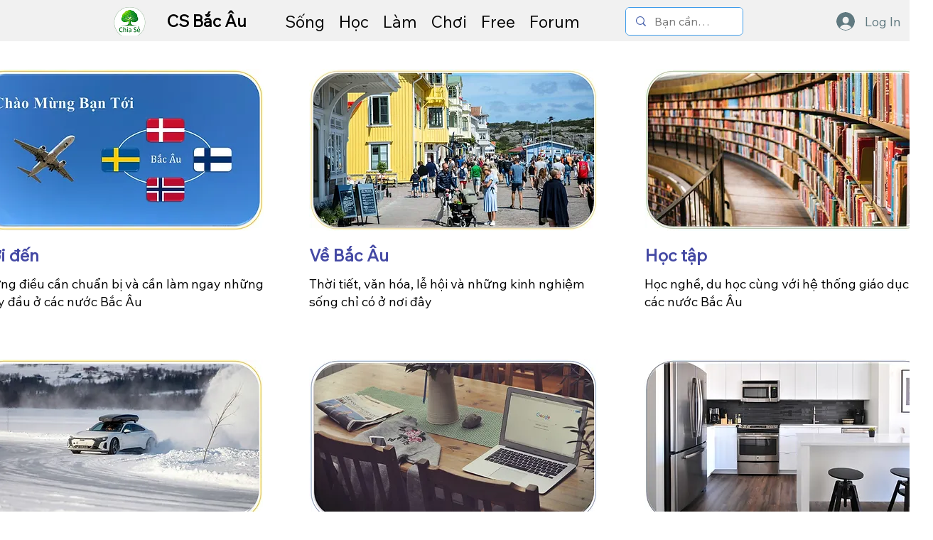

--- FILE ---
content_type: text/html; charset=utf-8
request_url: https://www.google.com/recaptcha/api2/aframe
body_size: 270
content:
<!DOCTYPE HTML><html><head><meta http-equiv="content-type" content="text/html; charset=UTF-8"></head><body><script nonce="XGkD6noxFTCr9bvPGOPxtA">/** Anti-fraud and anti-abuse applications only. See google.com/recaptcha */ try{var clients={'sodar':'https://pagead2.googlesyndication.com/pagead/sodar?'};window.addEventListener("message",function(a){try{if(a.source===window.parent){var b=JSON.parse(a.data);var c=clients[b['id']];if(c){var d=document.createElement('img');d.src=c+b['params']+'&rc='+(localStorage.getItem("rc::a")?sessionStorage.getItem("rc::b"):"");window.document.body.appendChild(d);sessionStorage.setItem("rc::e",parseInt(sessionStorage.getItem("rc::e")||0)+1);localStorage.setItem("rc::h",'1768758455353');}}}catch(b){}});window.parent.postMessage("_grecaptcha_ready", "*");}catch(b){}</script></body></html>

--- FILE ---
content_type: text/css; charset=utf-8
request_url: https://www.chiaselund.com/_serverless/pro-gallery-css-v4-server/layoutCss?ver=2&id=pro-blog&items=0_1280_720%7C0_1280_720%7C0_1280_720%7C0_1280_720%7C0_1280_720%7C0_1280_720%7C0_1280_720%7C0_1280_720%7C0_1280_720%7C0_1280_720%7C0_1280_720%7C0_1280_720%7C0_1280_720%7C0_1280_720%7C0_1280_720%7C0_1280_720%7C0_1280_720%7C0_1759_874%7C0_1280_720%7C0_1280_720&container=1297_1256_2022.625_720&options=gallerySizeType:px%7CgallerySizePx:353%7CimageMargin:8%7CisRTL:false%7CgridStyle:1%7CnumberOfImagesPerRow:4%7CgalleryLayout:2%7CtitlePlacement:SHOW_BELOW%7CcubeRatio:1.7777777777777777%7CisVertical:true%7CtextBoxHeight:196
body_size: -101
content:
#pro-gallery-pro-blog [data-hook="item-container"][data-idx="0"].gallery-item-container{opacity: 1 !important;display: block !important;transition: opacity .2s ease !important;top: 0px !important;left: 0px !important;right: auto !important;height: 369px !important;width: 308px !important;} #pro-gallery-pro-blog [data-hook="item-container"][data-idx="0"] .gallery-item-common-info-outer{height: 196px !important;} #pro-gallery-pro-blog [data-hook="item-container"][data-idx="0"] .gallery-item-common-info{height: 196px !important;width: 100% !important;} #pro-gallery-pro-blog [data-hook="item-container"][data-idx="0"] .gallery-item-wrapper{width: 308px !important;height: 173px !important;margin: 0 !important;} #pro-gallery-pro-blog [data-hook="item-container"][data-idx="0"] .gallery-item-content{width: 308px !important;height: 173px !important;margin: 0px 0px !important;opacity: 1 !important;} #pro-gallery-pro-blog [data-hook="item-container"][data-idx="0"] .gallery-item-hover{width: 308px !important;height: 173px !important;opacity: 1 !important;} #pro-gallery-pro-blog [data-hook="item-container"][data-idx="0"] .item-hover-flex-container{width: 308px !important;height: 173px !important;margin: 0px 0px !important;opacity: 1 !important;} #pro-gallery-pro-blog [data-hook="item-container"][data-idx="0"] .gallery-item-wrapper img{width: 100% !important;height: 100% !important;opacity: 1 !important;} #pro-gallery-pro-blog [data-hook="item-container"][data-idx="1"].gallery-item-container{opacity: 1 !important;display: block !important;transition: opacity .2s ease !important;top: 0px !important;left: 316px !important;right: auto !important;height: 369px !important;width: 308px !important;} #pro-gallery-pro-blog [data-hook="item-container"][data-idx="1"] .gallery-item-common-info-outer{height: 196px !important;} #pro-gallery-pro-blog [data-hook="item-container"][data-idx="1"] .gallery-item-common-info{height: 196px !important;width: 100% !important;} #pro-gallery-pro-blog [data-hook="item-container"][data-idx="1"] .gallery-item-wrapper{width: 308px !important;height: 173px !important;margin: 0 !important;} #pro-gallery-pro-blog [data-hook="item-container"][data-idx="1"] .gallery-item-content{width: 308px !important;height: 173px !important;margin: 0px 0px !important;opacity: 1 !important;} #pro-gallery-pro-blog [data-hook="item-container"][data-idx="1"] .gallery-item-hover{width: 308px !important;height: 173px !important;opacity: 1 !important;} #pro-gallery-pro-blog [data-hook="item-container"][data-idx="1"] .item-hover-flex-container{width: 308px !important;height: 173px !important;margin: 0px 0px !important;opacity: 1 !important;} #pro-gallery-pro-blog [data-hook="item-container"][data-idx="1"] .gallery-item-wrapper img{width: 100% !important;height: 100% !important;opacity: 1 !important;} #pro-gallery-pro-blog [data-hook="item-container"][data-idx="2"].gallery-item-container{opacity: 1 !important;display: block !important;transition: opacity .2s ease !important;top: 0px !important;left: 632px !important;right: auto !important;height: 369px !important;width: 308px !important;} #pro-gallery-pro-blog [data-hook="item-container"][data-idx="2"] .gallery-item-common-info-outer{height: 196px !important;} #pro-gallery-pro-blog [data-hook="item-container"][data-idx="2"] .gallery-item-common-info{height: 196px !important;width: 100% !important;} #pro-gallery-pro-blog [data-hook="item-container"][data-idx="2"] .gallery-item-wrapper{width: 308px !important;height: 173px !important;margin: 0 !important;} #pro-gallery-pro-blog [data-hook="item-container"][data-idx="2"] .gallery-item-content{width: 308px !important;height: 173px !important;margin: 0px 0px !important;opacity: 1 !important;} #pro-gallery-pro-blog [data-hook="item-container"][data-idx="2"] .gallery-item-hover{width: 308px !important;height: 173px !important;opacity: 1 !important;} #pro-gallery-pro-blog [data-hook="item-container"][data-idx="2"] .item-hover-flex-container{width: 308px !important;height: 173px !important;margin: 0px 0px !important;opacity: 1 !important;} #pro-gallery-pro-blog [data-hook="item-container"][data-idx="2"] .gallery-item-wrapper img{width: 100% !important;height: 100% !important;opacity: 1 !important;} #pro-gallery-pro-blog [data-hook="item-container"][data-idx="3"]{display: none !important;} #pro-gallery-pro-blog [data-hook="item-container"][data-idx="4"]{display: none !important;} #pro-gallery-pro-blog [data-hook="item-container"][data-idx="5"]{display: none !important;} #pro-gallery-pro-blog [data-hook="item-container"][data-idx="6"]{display: none !important;} #pro-gallery-pro-blog [data-hook="item-container"][data-idx="7"]{display: none !important;} #pro-gallery-pro-blog [data-hook="item-container"][data-idx="8"]{display: none !important;} #pro-gallery-pro-blog [data-hook="item-container"][data-idx="9"]{display: none !important;} #pro-gallery-pro-blog [data-hook="item-container"][data-idx="10"]{display: none !important;} #pro-gallery-pro-blog [data-hook="item-container"][data-idx="11"]{display: none !important;} #pro-gallery-pro-blog [data-hook="item-container"][data-idx="12"]{display: none !important;} #pro-gallery-pro-blog [data-hook="item-container"][data-idx="13"]{display: none !important;} #pro-gallery-pro-blog [data-hook="item-container"][data-idx="14"]{display: none !important;} #pro-gallery-pro-blog [data-hook="item-container"][data-idx="15"]{display: none !important;} #pro-gallery-pro-blog [data-hook="item-container"][data-idx="16"]{display: none !important;} #pro-gallery-pro-blog [data-hook="item-container"][data-idx="17"]{display: none !important;} #pro-gallery-pro-blog [data-hook="item-container"][data-idx="18"]{display: none !important;} #pro-gallery-pro-blog [data-hook="item-container"][data-idx="19"]{display: none !important;} #pro-gallery-pro-blog .pro-gallery-prerender{height:1878.25px !important;}#pro-gallery-pro-blog {height:1878.25px !important; width:1256px !important;}#pro-gallery-pro-blog .pro-gallery-margin-container {height:1878.25px !important;}#pro-gallery-pro-blog .pro-gallery {height:1878.25px !important; width:1256px !important;}#pro-gallery-pro-blog .pro-gallery-parent-container {height:1878.25px !important; width:1264px !important;}